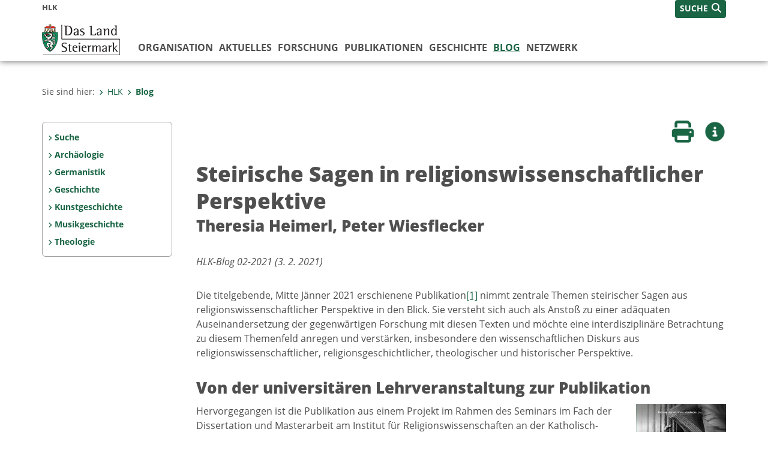

--- FILE ---
content_type: text/html;charset=UTF-8
request_url: https://www.hlk.steiermark.at/cms/beitrag/12814508/153524465/
body_size: 17852
content:
<!DOCTYPE html><html lang="de" class="spt">
<!-- icomedias Enterprise|CMS, content and information management by icomedias gmbh - http://icomedias.com/ -->
<head><meta http-equiv="Content-Type" content="text/html; charset=utf-8"><meta name="viewport" content="width=device-width, initial-scale=1"><title>Historische Landeskommission - Blog - HLK - Land Steiermark</title><meta name="description" content="HLK-Blog 02/2021"><meta name="keywords" content="Wissenschaftsblog, HLK, Land Steiermark"><meta name="author" content="HLK - Land Steiermark, Martina Roscher"><meta name="generator" content="ico-cms"><meta property="og:title" content="Steirische Sagen in religionswissenschaftlicher Perspektive"><meta property="og:type" content="website"><meta property="og:url" content="https://www.hlk.steiermark.at/cms/beitrag/12814508/153524465/"><meta property="og:image" content="https://www.hlk.steiermark.at/cms/bilder/880530/80/150/210/eacf3210/1_Buchcover.jpg?as_is=J"><meta property="og:description" content="HLK-Blog 02/2021
"><meta property="og:site_name" content="HLK - Land Steiermark"><meta property="og:locale" content="de_DE"><link href="/common/2020/fonts/opensans/css/opensans.css?v=20251211" rel="stylesheet"><link href="/common/2024/fonts/fontawesome/css/allfacss.minified.css?v=20251211" rel="stylesheet"><link href="/common/2024/css/allcss.minified.css?v=20251211" rel="stylesheet"><link href="/common/2020/css/jquery-ui.min.css?v=20251211" rel="stylesheet"><link href="/common/css/jquery-ui.structure.css?v=20251211" rel="stylesheet"><link href="/common/css/jquery-ui.theme.css?v=20251211" rel="stylesheet"><link href="/common/css/jquery.multiselect.css?v=20251211" rel="stylesheet"><link href="/common/2024/css/core-land.min.css?v=20251211" rel="stylesheet"><link rel="canonical" href="https://www.hlk.steiermark.at/cms/beitrag/12814508/155982178/"><script>
    var _sitelang = 'DE';
    var _cmscontext = '153524465';
    var _cmsarticle = '12814508';
</script><script src="/common/2024/js/allscripts.minified.js?v=20251211"></script><script src="/common/2020/js/jquery-ui.min.js?v=20251211"></script><script src="/common/js/jsrender.js?v=20251211"></script><script src="/common/js/jquery.multiselect.js?v=20251211"></script><script src="/common/js/jquery.scrollTo.js?v=20251211"></script><script src="/common/2024/js/scripts.js?v=20251211"></script><script src="/common/js/scriptssharednewsportal.minified.js?v=20251211"></script><script type="text/javascript">(function() {
    var art_id = '12814508';

    var http = new XMLHttpRequest();
    var url = '/cms/article-counter.php/12814508';
    var params = 'art_id=' + art_id;
    http.open('POST', url, true);

    http.setRequestHeader('Content-type', 'application/x-www-form-urlencoded');
    http.send(params);
})();
</script><link href="/common/2024/img/favicon.ico" rel="shortcut icon"><link href="/common/2024/img/apple-icon-57x57.png" rel="apple-touch-icon" sizes="57x57"><link href="/common/2024/img/apple-icon-60x60.png" rel="apple-touch-icon" sizes="60x60"><link href="/common/2024/img/apple-icon-72x72.png" rel="apple-touch-icon" sizes="72x72"><link href="/common/2024/img/apple-icon-76x76.png" rel="apple-touch-icon" sizes="76x76"><link href="/common/2024/img/apple-icon-114x114.png" rel="apple-touch-icon" sizes="114x114"><link href="/common/2024/img/apple-icon-120x120.png" rel="apple-touch-icon" sizes="120x120"><link href="/common/2024/img/apple-icon-144x144.png" rel="apple-touch-icon" sizes="144x144"><link href="/common/2024/img/apple-icon-152x152.png" rel="apple-touch-icon" sizes="152x152"><link href="/common/2024/img/apple-icon-180x180.png" rel="apple-touch-icon" sizes="180x180"><link href="/common/2024/img/android-icon-192x192.png" rel="icon" type="image/png" sizes="192x192"><link href="/common/2024/img/favicon-32x32.png" rel="icon" type="image/png" sizes="32x32"><link href="/common/2024/img/favicon-96x96.png" rel="icon" type="image/png" sizes="96x96"><link href="/common/2024/img/favicon-16x16.png" rel="icon" type="image/png" sizes="16x16"><meta name="msapplication-TileColor" content="#ffffff"><meta name="msapplication-TileImage" content="/common/2024/img/ms-icon-144x144.png"><meta name="theme-color" content="#ffffff"></head><body class="page-beitrag server_75041085"><header class="land"><section id="accessible_statement" class="container-fluid d-print-none"><div class="row"><div class="col"><div class="heading">Navigation und Service</div><a accesskey="0" title="[Alt+0] Zum Inhalt" href="/cms/beitrag/12814508/153524465/#main-content" rel="nofollow">[Alt + 0] - Zum Inhalt</a><a accesskey="1" title="[Alt+1] Zur Startseite" href="/" target="_top" rel="nofollow">[Alt + 1] - Zur Startseite</a><a accesskey="2" title="[Alt+2] Zur Suche" href="/cms/beitrag/12814508/153524465/#top-search" rel="nofollow">[Alt + 2] - Zur Suche</a><a accesskey="3" title="[Alt+3] Zur Hautpnavigation" href="/cms/beitrag/12814508/153524465/#navbar-collapse-top" rel="nofollow">[Alt + 3] - Zur Hauptnavigation</a><a accesskey="4" title="[Alt+4] Zur Subnavigation" href="/cms/beitrag/12814508/153524465/#left-content" rel="nofollow">[Alt + 4] - Zur Subnavigation</a><a accesskey="5" title="[Alt+5] Kontakt" href="/cms/beitrag/12814508/153524465/#footer" rel="nofollow">[Alt + 5] - Kontakt</a></div></div></section><section class="container-fluid padding-md-device server-language-search-navbutton"><div class="container px-0"><div class="row g-0"><div class="col-6 server"><div class="servername">HLK</div></div><div class="col-6 language-search-navbutton d-print-none"><div class="navbutton-wrapper d-lg-none"><button data-trigger="navbarNav" class="navbar-toggler" type="button" title="Menü einblenden"><i class="fa-solid fa-bars"></i></button></div><div class="search-wrapper"><a data-bs-toggle="offcanvas" href="#offcanvasSearch" role="button" aria-controls="offcanvasSearch" title="Suche"><span class="wording">SUCHE</span><span class="fa-solid fa-search"></span></a></div></div></div></div></section><section class="container px-0 padding-md-device logo-main-menu"><div class="row g-0"><div class="col-4 col-lg-2 logo"><figure><a href="/" target="_top" title="Link zur Startseite - Historische Landeskommission für Steiermark"><img src="/cms/bilder/983522/80/0/0/64f8920e/Land_Steiermark_2024.png" alt="Link zur Startseite - Historische Landeskommission für Steiermark
© Land Steiermark" title="Link zur Startseite - Historische Landeskommission für Steiermark
© Land Steiermark" /></a></figure></div><div class="col-lg-10 main-menu d-print-none"><div class="row g-0"><div class="col-12"><nav id="navbarNav" class="navbar navbar-expand-lg nav-bg mobile-offcanvas" aria-label="Primary"><div class="container-fluid px-0"><div class="offcanvas-header"><h5 class="offcanvas-title d-inline"> </h5><span class="btn-close-menu float-end" title="Menü ausblenden"><i class="fa-solid fa-circle-xmark fa-2xl"></i></span></div><ul class="nav navbar-nav" id="menu-mainnav"><li class=""><a href="/cms/ziel/75041162/DE/" title="Organisation" target="_top">Organisation</a><div class="flyout-outer container px-0 d-none d-lg-block"><ul class="flyout row"><li class="col-md-3"><a href="/cms/ziel/97168076/DE/" title="Aufgaben der HLK" target="_top"><span class="fa-solid fa-angle-right icon-right arrow-styling" aria-hidden="true"></span>Aufgaben der HLK </a></li><li class="col-md-3"><a href="/cms/ziel/97168097/DE/" title="Vorsitzender" target="_top"><span class="fa-solid fa-angle-right icon-right arrow-styling" aria-hidden="true"></span>Vorsitzender </a></li><li class="col-md-3"><a href="/cms/ziel/97168118/DE/" title="Geschäftsführender Sekretär" target="_top"><span class="fa-solid fa-angle-right icon-right arrow-styling" aria-hidden="true"></span>Geschäftsführender Sekretär </a></li><li class="col-md-3"><a href="/cms/ziel/97168139/DE/" title="Ständiger Ausschuss" target="_top"><span class="fa-solid fa-angle-right icon-right arrow-styling" aria-hidden="true"></span>Ständiger Ausschuss </a></li><li class="clearfix w-100 d-none d-lg-block pd-0"><li class="col-md-3"><a href="/cms/ziel/97168160/DE/" title="Mitglieder" target="_top"><span class="fa-solid fa-angle-right icon-right arrow-styling" aria-hidden="true"></span>Mitglieder </a></li><li class="col-md-3"><a href="/cms/ziel/97168181/DE/" title="Ehrenmitglieder" target="_top"><span class="fa-solid fa-angle-right icon-right arrow-styling" aria-hidden="true"></span>Ehrenmitglieder </a></li><li class="col-md-3"><a href="/cms/ziel/97168202/DE/" title="Korrespondent·innen" target="_top"><span class="fa-solid fa-angle-right icon-right arrow-styling" aria-hidden="true"></span>Korrespondent·innen </a></li><li class="col-md-3"><a href="/cms/ziel/97168223/DE/" title="Mitarbeiter·innen" target="_top"><span class="fa-solid fa-angle-right icon-right arrow-styling" aria-hidden="true"></span>Mitarbeiter·innen </a></li><li class="clearfix w-100 d-none d-lg-block pd-0"></ul></div></li><li class=""><a href="/cms/ziel/97168055/DE/" title="Aktuelles" target="_top">Aktuelles </a><div class="flyout-outer container px-0 d-none d-lg-block"><ul class="flyout row"><li class="col-md-3"><a href="/cms/ziel/97168496/DE/" title="Pressespiegel" target="_top"><span class="fa-solid fa-angle-right icon-right arrow-styling" aria-hidden="true"></span>Pressespiegel</a></li></ul></div></li><li class=""><a href="/cms/ziel/97168034/DE/" title="Forschung" target="_top">Forschung</a><div class="flyout-outer container px-0 d-none d-lg-block"><ul class="flyout row"><li class="col-md-3"><a href="/cms/ziel/159262043/DE/" title="Forschungsvorhaben" target="_top"><span class="fa-solid fa-angle-right icon-right arrow-styling" aria-hidden="true"></span>Forschungsvorhaben</a></li><li class="col-md-3"><a href="/cms/ziel/97168389/DE/" title="Laufende HLK-Projekte (2024 bis 2028)" target="_top"><span class="fa-solid fa-angle-right icon-right arrow-styling" aria-hidden="true"></span>Laufende HLK-Projekte (2024 bis 2028) </a></li><li class="col-md-3"><a href="/cms/ziel/179449293/DE/" title="Abgeschlossene HLK-Projekte (2024 bis 2028)" target="_top"><span class="fa-solid fa-angle-right icon-right arrow-styling" aria-hidden="true"></span>Abgeschlossene HLK-Projekte (2024 bis 2028)</a></li><li class="col-md-3"><a href="/cms/ziel/155275340/DE/" title="Abgeschlossene HLK-Projekte (2019 bis 2023)" target="_top"><span class="fa-solid fa-angle-right icon-right arrow-styling" aria-hidden="true"></span>Abgeschlossene HLK-Projekte (2019 bis 2023)</a></li><li class="clearfix w-100 d-none d-lg-block pd-0"><li class="col-md-3"><a href="/cms/ziel/136213559/DE/" title="Abgeschlossene HLK-Projekte (2017 bis 2018)" target="_top"><span class="fa-solid fa-angle-right icon-right arrow-styling" aria-hidden="true"></span>Abgeschlossene HLK-Projekte (2017 bis 2018)</a></li><li class="col-md-3"><a href="/cms/ziel/97168410/DE/" title="Abgeschlossene HLK-Projekte (2012 bis 2016)" target="_top"><span class="fa-solid fa-angle-right icon-right arrow-styling" aria-hidden="true"></span>Abgeschlossene HLK-Projekte (2012 bis 2016) </a></li><li class="col-md-3"><a href="/cms/ziel/97168433/DE/" title="Abgeschlossene HLK-Projekte (2007 bis 2011)" target="_top"><span class="fa-solid fa-angle-right icon-right arrow-styling" aria-hidden="true"></span>Abgeschlossene HLK-Projekte (2007 bis 2011) </a></li></ul></div></li><li class=""><a href="/cms/ziel/97168013/DE/" title="Publikationen" target="_top">Publikationen </a><div class="flyout-outer container px-0 d-none d-lg-block"><ul class="flyout row"><li class="col-md-3"><a href="/cms/ziel/147002709/DE/" title="Neuerscheinungen" target="_top"><span class="fa-solid fa-angle-right icon-right arrow-styling" aria-hidden="true"></span>Neuerscheinungen</a></li><li class="col-md-3"><a href="/cms/ziel/159547722/DE/" title="Geplante Publikationen" target="_top"><span class="fa-solid fa-angle-right icon-right arrow-styling" aria-hidden="true"></span>Geplante Publikationen</a></li><li class="col-md-3"><a href="/cms/ziel/147004522/DE/" title="Geschichte der Steiermark" target="_top"><span class="fa-solid fa-angle-right icon-right arrow-styling" aria-hidden="true"></span>Geschichte der Steiermark</a></li><li class="col-md-3"><a href="/cms/ziel/147002811/DE/" title="Veröffentlichungen der Historischen Landes&shy;kommission für Steiermark" target="_top"><span class="fa-solid fa-angle-right icon-right arrow-styling" aria-hidden="true"></span>Veröffentlichungen der Historischen Landes&shy;kommission für Steiermark</a></li><li class="clearfix w-100 d-none d-lg-block pd-0"><li class="col-md-3"><a href="/cms/ziel/147002886/DE/" title="Forschungen zur geschicht&shy;lichen Landes&shy;kunde der Steiermark" target="_top"><span class="fa-solid fa-angle-right icon-right arrow-styling" aria-hidden="true"></span>Forschungen zur geschicht&shy;lichen Landes&shy;kunde der Steiermark</a></li><li class="col-md-3"><a href="/cms/ziel/147002908/DE/" title="Quellen zur geschicht&shy;lichen Landeskunde der Steiermark" target="_top"><span class="fa-solid fa-angle-right icon-right arrow-styling" aria-hidden="true"></span>Quellen zur geschicht&shy;lichen Landeskunde der Steiermark</a></li><li class="col-md-3"><a href="/cms/ziel/147004489/DE/" title="Forschungen und Darstel&shy;lungen zur Geschichte des Steiermärkischen Land&shy;tages" target="_top"><span class="fa-solid fa-angle-right icon-right arrow-styling" aria-hidden="true"></span>Forschungen und Darstel&shy;lungen zur Geschichte des Steiermärkischen Land&shy;tages</a></li><li class="col-md-3"><a href="/cms/ziel/147068266/DE/" title="Memoranda Styriaca" target="_top"><span class="fa-solid fa-angle-right icon-right arrow-styling" aria-hidden="true"></span>Memoranda Styriaca</a></li><li class="clearfix w-100 d-none d-lg-block pd-0"><li class="col-md-3"><a href="/cms/ziel/147004643/DE/" title="Mitteilungen der Korrespon&shy;dent·innen der Histo&shy;rischen Landeskom&shy;mis&shy;sion für Steiermark" target="_top"><span class="fa-solid fa-angle-right icon-right arrow-styling" aria-hidden="true"></span>Mitteilungen der Korrespon&shy;dent·innen der Histo&shy;rischen Landeskom&shy;mis&shy;sion für Steiermark</a></li><li class="col-md-3"><a href="/cms/ziel/147004545/DE/" title="Berichte der Historischen Landeskommission für Steiermark" target="_top"><span class="fa-solid fa-angle-right icon-right arrow-styling" aria-hidden="true"></span>Berichte der Historischen Landeskommission für Steiermark</a></li><li class="col-md-3"><a href="/cms/ziel/161427750/DE/" title="Urkundenbuch des Herzogtums Steiermark" target="_top"><span class="fa-solid fa-angle-right icon-right arrow-styling" aria-hidden="true"></span>Urkundenbuch des Herzogtums Steiermark</a></li><li class="col-md-3"><a href="/cms/ziel/147004666/DE/" title="Online-Publikationen" target="_top"><span class="fa-solid fa-angle-right icon-right arrow-styling" aria-hidden="true"></span>Online-Publikationen</a></li><li class="clearfix w-100 d-none d-lg-block pd-0"><li class="col-md-3"><a href="/cms/ziel/147004688/DE/" title="Studien und akademische Prüfungs&shy;arbeiten" target="_top"><span class="fa-solid fa-angle-right icon-right arrow-styling" aria-hidden="true"></span>Studien und akademische Prüfungs&shy;arbeiten</a></li></ul></div></li><li class=""><a href="/cms/ziel/97167992/DE/" title="Geschichte" target="_top">Geschichte</a><div class="flyout-outer container px-0 d-none d-lg-block"><ul class="flyout row"><li class="col-md-3"><a href="/cms/ziel/97168262/DE/" title="Ehem. Vorsitzende" target="_top"><span class="fa-solid fa-angle-right icon-right arrow-styling" aria-hidden="true"></span>Ehem. Vorsitzende </a></li><li class="col-md-3"><a href="/cms/ziel/97168283/DE/" title="Ehem. Geschäftsführende Sekretäre" target="_top"><span class="fa-solid fa-angle-right icon-right arrow-styling" aria-hidden="true"></span>Ehem. Geschäftsführende Sekretäre </a></li><li class="col-md-3"><a href="/cms/ziel/97168304/DE/" title="Verstorbene und ausgeschiedene Mitglieder" target="_top"><span class="fa-solid fa-angle-right icon-right arrow-styling" aria-hidden="true"></span>Verstorbene und ausgeschiedene Mitglieder </a></li><li class="col-md-3"><a href="/cms/ziel/97168326/DE/" title="Verstorbene Ehrenmitglieder" target="_top"><span class="fa-solid fa-angle-right icon-right arrow-styling" aria-hidden="true"></span>Verstorbene Ehrenmitglieder </a></li><li class="clearfix w-100 d-none d-lg-block pd-0"><li class="col-md-3"><a href="/cms/ziel/97168347/DE/" title="Verstorbene und ausgeschiedene Korrespondent·innen" target="_top"><span class="fa-solid fa-angle-right icon-right arrow-styling" aria-hidden="true"></span>Verstorbene und ausgeschiedene Korrespondent·innen</a></li></ul></div></li><li class="active"><a href="/cms/ziel/153524465/DE/" title="Blog" target="_top">Blog</a><div class="d-lg-none"><div role="navigation" aria-label="Secondary"><ul class="nav flex-column left-menu"><li><a href="/cms/ziel/155982178/DE/" target="_top" title="Suche" class="nav-item no-nav-link px-2 py-1">Suche</a></li><li><a href="/cms/ziel/155147411/DE/" target="_top" title="Archäologie" class="nav-item no-nav-link px-2 py-1">Archäologie</a></li><li><a href="/cms/ziel/183172925/DE/" target="_top" title="Germanistik" class="nav-item no-nav-link px-2 py-1">Germanistik</a></li><li><a href="/cms/ziel/155147388/DE/" target="_top" title="Geschichte" class="nav-item no-nav-link px-2 py-1">Geschichte</a></li><li><a href="/cms/ziel/155147434/DE/" target="_top" title="Kunstgeschichte" class="nav-item no-nav-link px-2 py-1">Kunstgeschichte</a></li><li><a href="/cms/ziel/183172968/DE/" target="_top" title="Musikgeschichte" class="nav-item no-nav-link px-2 py-1">Musikgeschichte</a></li><li><a href="/cms/ziel/183172991/DE/" target="_top" title="Theologie" class="nav-item no-nav-link px-2 py-1">Theologie</a></li></ul></div></div><div class="flyout-outer container px-0 d-none d-lg-block"><ul class="flyout row"><li class="col-md-3"><a href="/cms/ziel/155982178/DE/" title="Suche" target="_top"><span class="fa-solid fa-angle-right icon-right arrow-styling" aria-hidden="true"></span>Suche</a></li><li class="col-md-3"><a href="/cms/ziel/155147411/DE/" title="Archäologie" target="_top"><span class="fa-solid fa-angle-right icon-right arrow-styling" aria-hidden="true"></span>Archäologie</a></li><li class="col-md-3"><a href="/cms/ziel/183172925/DE/" title="Germanistik" target="_top"><span class="fa-solid fa-angle-right icon-right arrow-styling" aria-hidden="true"></span>Germanistik</a></li><li class="col-md-3"><a href="/cms/ziel/155147388/DE/" title="Geschichte" target="_top"><span class="fa-solid fa-angle-right icon-right arrow-styling" aria-hidden="true"></span>Geschichte</a></li><li class="clearfix w-100 d-none d-lg-block pd-0"><li class="col-md-3"><a href="/cms/ziel/155147434/DE/" title="Kunstgeschichte" target="_top"><span class="fa-solid fa-angle-right icon-right arrow-styling" aria-hidden="true"></span>Kunstgeschichte</a></li><li class="col-md-3"><a href="/cms/ziel/183172968/DE/" title="Musikgeschichte" target="_top"><span class="fa-solid fa-angle-right icon-right arrow-styling" aria-hidden="true"></span>Musikgeschichte</a></li><li class="col-md-3"><a href="/cms/ziel/183172991/DE/" title="Theologie" target="_top"><span class="fa-solid fa-angle-right icon-right arrow-styling" aria-hidden="true"></span>Theologie</a></li></ul></div></li><li class=""><a href="/cms/ziel/164152326/DE/" title="Netzwerk" target="_top">Netzwerk</a><div class="flyout-outer container px-0 d-none d-lg-block"><ul class="flyout row"><li class="col-md-3"><a href="/cms/ziel/164152427/DE/" title="Partnereinrichtungen" target="_top"><span class="fa-solid fa-angle-right icon-right arrow-styling" aria-hidden="true"></span>Partnereinrichtungen</a></li><li class="col-md-3"><a href="/cms/ziel/164152451/DE/" title="Periodika" target="_top"><span class="fa-solid fa-angle-right icon-right arrow-styling" aria-hidden="true"></span>Periodika</a></li></ul></div></li></ul></div></nav></div></div></div></div></section></header><main class="maincontent container-fluid px-0" id="main-content"><div class="container px-0 padding-md-device"><div class="row g-0"><div class="col-12" id="path"><ol class="breadcrumb d-print-none"><li>Sie sind hier:</li><li><a href="/" target="_top" title="HLK"><span class="fa-solid fa-angle-right icon-right arrow-styling" aria-hidden="true"></span>HLK</a></li><li class="active"><a href="/cms/ziel/153524465/DE/" target="_top" title="Blog"><span class="fa-solid fa-angle-right icon-right arrow-styling" aria-hidden="true"></span>Blog</a></li></ol></div><div class="col-lg-2 wide d-none d-lg-block d-print-none" id="left-content"><div role="navigation" aria-label="Secondary"><ul class="nav flex-column left-menu"><li><a href="/cms/ziel/155982178/DE/" target="_top" title="Suche" class="nav-item no-nav-link px-2 py-1">Suche</a></li><li><a href="/cms/ziel/155147411/DE/" target="_top" title="Archäologie" class="nav-item no-nav-link px-2 py-1">Archäologie</a></li><li><a href="/cms/ziel/183172925/DE/" target="_top" title="Germanistik" class="nav-item no-nav-link px-2 py-1">Germanistik</a></li><li><a href="/cms/ziel/155147388/DE/" target="_top" title="Geschichte" class="nav-item no-nav-link px-2 py-1">Geschichte</a></li><li><a href="/cms/ziel/155147434/DE/" target="_top" title="Kunstgeschichte" class="nav-item no-nav-link px-2 py-1">Kunstgeschichte</a></li><li><a href="/cms/ziel/183172968/DE/" target="_top" title="Musikgeschichte" class="nav-item no-nav-link px-2 py-1">Musikgeschichte</a></li><li><a href="/cms/ziel/183172991/DE/" target="_top" title="Theologie" class="nav-item no-nav-link px-2 py-1">Theologie</a></li></ul></div></div><div class="col-lg-10 slim print-fullwidth right-offcanvas" id="middle-content"><article class="cms-beitrag"><div class="row g-0 clearfix d-print-none"><section class="col-6 button-vorlesen"><ul class="vorlesen-wrapper"><li><a href="#" title="Seite vorlesen" class="vorlesen-button"><span class="sr-only">Seite vorlesen</span><span class="fa-solid fa-volume fa-2xl" title="Seite vorlesen"></span><div class="wording">Vorlesen</div></a></li></ul><div id="readspeaker_button" class="rs_skip rsbtn rs_preserve rsbtn_customized"><a rel="nofollow" class="rsbtn_play" accesskey="L" title="Text vorlesen" href="//app-eu.readspeaker.com/cgi-bin/rsent?customerid=10245&amp;lang=de_de&amp;readclass=vorlesen&amp;url=https://www.hlk.steiermark.at/cms/beitrag/12814508/153524465/"><span class="rsbtn_left rsimg rspart"><span class="rsbtn_text"><span>Vorlesen</span></span></span><span class="rsbtn_right rsimg rsplay rspart"></span></a></div></section><section class="col-6 buttons-social"><ul class="social clearfix"><li><a href="javascript:window.print();" title="Seite drucken"><span class="sr-only">Seite drucken</span><span class="fa fa-print icons fa-2xl"></span><div class="wording">Drucken</div></a></li><li><a data-bs-toggle="offcanvas" href="#offcanvasContainer" role="button" aria-controls="offcanvasContainer" title="Weitere Informationen"><span class="sr-only">Weitere Infos</span><span class="fa-solid fa-circle-info fa-2xl land-beat-stop"></span><div class="wording">Infos</div></a></li></ul><div class="modal fade" id="feedback-dialog" data-root="2024" tabindex="-1" role="dialog" aria-hidden="true" data-articleid="12814508" data-contextid="153524465"><div class="modal-dialog" role="document"><div class="modal-content"><div class="modal-header"><h5 class="modal-title" id="feedbackModalLabel">Feedback verschicken</h5><button type="button" class="btn-close fa-solid fa-circle-xmark fa-2xl" data-bs-dismiss="modal" aria-label="Close" title="Schließen"></button></div><div class="modal-body cms-dialog-placeholder"></div><div class="modal-footer"><button type="button" class="btn btn-primary submit" title="Verschicken">Verschicken</button></div></div></div></div></section></div><header class="vorlesen"><h1>Steirische Sagen in religionswissenschaftlicher Perspektive</h1><h2>Theresia Heimerl, Peter Wiesflecker</h2></header><div class="txtblock-wrapper vorlesen clearfix"><a id="tb1" class="hide_txt_anchor"></a><div class="txtblock-content standard"><p><em>HLK-Blog 02-2021 (3. 2. 2021)</em></p></div></div><div class="txtblock-wrapper vorlesen clearfix"><a id="tb2" class="hide_txt_anchor"></a><div class="txtblock-content standard"><p>Die titelgebende, Mitte J&auml;nner 2021 erschienene Publikation<a title="" href="#tb10" >[1]</a> nimmt zentrale Themen steirischer Sagen aus religionswissenschaftlicher Perspektive in den Blick. Sie versteht sich auch als Ansto&szlig; zu einer ad&auml;quaten Auseinandersetzung der gegenw&auml;rtigen Forschung mit diesen Texten und m&ouml;chte eine interdisziplin&auml;re Betrachtung zu diesem Themenfeld anregen und verst&auml;rken, insbesondere den wissenschaftlichen Diskurs aus religionswissenschaftlicher, religionsgeschichtlicher, theologischer und historischer Perspektive.</p></div></div><div class="txtblock-wrapper vorlesen clearfix"><a id="tb3" class="hide_txt_anchor"></a><h2>Von der universitären Lehrveranstaltung zur Publikation</h2><div class="txtblock-content standard clearfix"><div class="figure-wrapper rechts"><figure><img src="/cms/bilder/880530/80/150/210/eacf3210/1_Buchcover.jpg" alt="" class="img-txtblock rs_skip"><figcaption class="figcaption-resize with-popup"><a href="/cms/bilder/880530/80/150/210/eacf3210/1_Buchcover.jpg?W=900" title="Buchcover " class="fa-solid fa-circle-plus link-popup d-print-none rs_skip" data-gallery="" data-description="/cms/bilder/880530/80/150/210/eacf3210/1_Buchcover.jpg?as_is=J&amp;download=J" data-bildtext="" aria-label="Bildvergrößerung: Buchcover" role="button" rel="nofollow"></a>Buchcover</figcaption></figure><figure><img src="/cms/bilder/880870/80/150/193/eb31846c/Abb2_Haiding.jpg" alt="" class="img-txtblock rs_skip"><figcaption class="figcaption-resize with-popup"><a href="/cms/bilder/880870/80/150/193/eb31846c/Abb2_Haiding.jpg?as_is=J" title="Karl Haiding © HLK" class="fa-solid fa-circle-plus link-popup d-print-none rs_skip" data-gallery="" data-description="/cms/bilder/880870/80/150/193/eb31846c/Abb2_Haiding.jpg?as_is=J&amp;download=J" data-bildtext="" aria-label="Bildvergrößerung: Karl Haiding" role="button" rel="nofollow"></a>Karl Haiding<em class="copyright">© HLK</em></figcaption></figure></div><p>Hervorgegangen ist die Publikation aus einem Projekt im Rahmen des Seminars im Fach der Dissertation und Masterarbeit am Institut f&uuml;r Religionswissenschaften an der Katholisch-Theologischen Fakult&auml;t der Universit&auml;t Graz im Sommersemester 2019. Im Seminar sollten sich die Studierenden mit ausgew&auml;hlten Aspekten steirischer Sagen aus religionswissenschaftlicher Perspektive auseinandersetzen und diese nach einem vorgegebenen Raster untersuchen. Nicht zuletzt um die TeilnehmerInnen der Lehrveranstaltung f&uuml;r den Diskurs in der scientific community zu profilieren, hatten die Studierenden auf einer von den Herausgebern organisierten &bdquo;Tagung&ldquo;, die im Rahmen des Seminars im Juni 2019 stattfand, das von ihnen gew&auml;hlte Sagengenre zu pr&auml;sentieren, in religionsgeschichtliche Zusammenh&auml;nge einzubetten und einzelne Sagen dieses Typus exemplarisch auch historisch und geographisch zu kontextualisieren. Sieben der TeilnehmerInnen der Lehrveranstaltung haben ihre dort gehaltenen Vortr&auml;ge f&uuml;r diesen Sammelband erweitert. Mit den von ihnen bearbeiteten Themenfeldern und den beiden Beitr&auml;gen der Herausgeber sind alle relevanten Sagengenres, die sich in steirischen Sagensammlungen finden, abgedeckt. Die Drucklegung erm&ouml;glichten F&ouml;rderungen der Universit&auml;t Graz und der Wissenschaftsabteilung des Landes Steiermark.<br />Als Textbasis f&uuml;r die Untersuchung dienen zwei prominente steirische Sagensammlungen. Es sind dies die von Johann Krainz (1847&ndash;1907)<a title="" href="#tb10" >[2]</a> &ndash; der unter dem Pseudonym &bdquo;Hans von der Sann&ldquo; ver&ouml;ffentlichte &ndash; und von Karl Haiding (1906&ndash;1985)<a title="" href="#tb10" >[3]</a> herausgegebenen Publikationen. Im Rahmen der Lehrveranstaltung erfolgte f&uuml;r die Studierenden auch eine biographische und wissenschaftsgeschichtliche Einordnung der beiden Sagensammler, die hier &ndash; mit Blick und Verweis auf die zu ihnen erschienene Literatur &ndash; entfallen kann.<a title="" href="#tb10" >[4]</a></p></div></div><div class="txtblock-wrapper vorlesen clearfix"><a id="tb4" class="hide_txt_anchor"></a><h2>Die lange Tradition steirischer Sagensammlungen</h2><div class="txtblock-content standard clearfix"><div class="figure-wrapper rechts"><figure><img src="/cms/bilder/880531/80/150/96/015cc487/Abb3_Leopoldteinersee.jpg" alt="" class="img-txtblock rs_skip"><figcaption class="figcaption-resize with-popup"><a href="/cms/bilder/880531/80/150/96/015cc487/Abb3_Leopoldteinersee.jpg?W=900" title="Leopoldsteinersee © StLA, Ansichtskartensammlung" class="fa-solid fa-circle-plus link-popup d-print-none rs_skip" data-gallery="" data-description="/cms/bilder/880531/80/150/96/015cc487/Abb3_Leopoldteinersee.jpg?as_is=J&amp;download=J" data-bildtext="" aria-label="Bildvergrößerung: Leopoldsteinersee" role="button" rel="nofollow"></a>Leopoldsteinersee<em class="copyright">© StLA, Ansichtskartensammlung</em></figcaption></figure><figure><img src="/cms/bilder/880532/80/150/226/71ac7602/Abb4_Gruppenbild%20Sann.jpg" alt="" class="img-txtblock rs_skip"><figcaption class="figcaption-resize with-popup"><a href="/cms/bilder/880532/80/150/226/71ac7602/Abb4_Gruppenbild%20Sann.jpg?W=900" title="Johann Krainz (‚Hans von der Sann‘) (stehend, 1. v. rechts) gemeinsam mit dem Schriftsteller Ferdinand Krauss, dem Komponisten Josef Gauby, dem Bildhauer Hans Brandstätter, dem Schriftsteller Karl Morré und Peter Rosegger  © StLA, Gruppenporträts" class="fa-solid fa-circle-plus link-popup d-print-none rs_skip" data-gallery="" data-description="/cms/bilder/880532/80/150/226/71ac7602/Abb4_Gruppenbild%20Sann.jpg?as_is=J&amp;download=J" data-bildtext="" aria-label="Bildvergrößerung: Johann Krainz (‚Hans von der Sann‘) (stehend, 1. v. rechts) gemeinsam mit dem Schriftsteller Ferdinand Krauss, dem Komponisten Josef Gauby, dem Bildhauer Hans Brandstätter, dem Schriftsteller Karl Morré und Peter Rosegger " role="button" rel="nofollow"></a>Johann Krainz (‚Hans von der Sann‘) (stehend, 1. v. rechts) gemeinsam mit dem Schriftsteller Ferdinand Krauss, dem Komponisten Josef Gauby, dem Bildhauer Hans Brandstätter, dem Schriftsteller Karl Morré und Peter Rosegger <em class="copyright">© StLA, Gruppenporträts</em></figcaption></figure></div><p>Auf die lange Tradition steirischer Sagensammler hat G&uuml;nther Jontes in seiner umfassenden, vor zwei Jahrzehnten erschienen Zusammenschau verwiesen.<a title="" href="#tb10" >[5]</a> Erste Ans&auml;tze zu solchen Sammlungen finden sich bereits in der Barockzeit. Jontes verweist dabei auf Stoffe wie &bdquo;den Wassermann vom Leopoldsteinersee samt der Entdeckung des Steirischen Erzberges&ldquo;,<a title="" href="#tb10" >[6]</a> aber auch auf &bdquo;manches Anekdotisches ... in den topographischen Beschreibungen des Matth&auml;us Merian&ldquo;, der dabei auf Martin Zeiller zur&uuml;ckgreifen konnte.<a title="" href="#tb10" >[7]</a> <br />Die Sagen- und M&auml;rchensammlung in der Steiermark war eine &ndash; wie Jontes schreibt &ndash; &bdquo;Frucht der literarisch-romantischen Bestrebungen&ldquo;, die auch hier durch die Sammlungen der Br&uuml;der Grimm angesto&szlig;en wurde. Daher standen am Beginn dieser &sbquo;Sammler-Genealogie&lsquo; auch in der Steiermark Publizisten und Literaten, die &bdquo;vordergr&uuml;ndig Sagenstoffe f&uuml;r ihre Dichtungen heranzogen&ldquo;.<a title="" href="#tb10" >[8]</a> F&uuml;r unser Land mag der Hinweis auf den aus Graz geb&uuml;rtigen Herrschafts- und Staatsbeamten Ignaz Kollmann (1775&ndash;1837) gen&uuml;gen.<a title="" href="#tb10" >[9]</a> Bekanntester Repr&auml;sentant der n&auml;chsten Generation war der aus Wien stammende Literat, Altphilologe und Beamte Johann Gabriel Seidl (1804&ndash;1875),<a title="" href="#tb10" >[10]</a> der sich vor allem w&auml;hrend seiner Zeit als Gymnasiallehrer im damals steirischen Cilli/Celje neben seinen arch&auml;ologischen Forschungen mit der &bdquo;m&uuml;ndlichen Volks&uuml;berlieferung in der Steiermark&ldquo;<a title="" href="#tb10" >[11]</a>&nbsp; besch&auml;ftigte. Sein 1881 in Graz posthum erschienenes und von Anton Schlossar herausgegebenes Werk Johann Gabriel Seidl, seine Sagen und Geschichten aus der Steiermark wird man als erstes steirisches &sbquo;Sagenbuch&lsquo; ansprechen k&ouml;nnen.<br />Der Aufruf Erzherzog Johanns im Jahr 1811, die &bdquo;geschichtlichen Denkm&auml;ler&ldquo; des Landes zu sammeln, umfasste nicht nur dinglich-museale oder historisch-schriftliche Quellen, sondern war auch Anlass zu einer Reihe von Landesbeschreibungen im weitesten Sinn, die Alltag und Wirtschaft, Volkskunde und Brauchtum, Liedgut und Musikalien, aber auch Sagen und M&auml;rchen im Land und seinen Regionen in den Blick nahmen. <br />Diese fr&uuml;he &sbquo;Landesgeschichtsschreibung&lsquo; war von unterschiedlichen Intentionen begleitet. Neben der Sicherung schriftlicher Quellen, die einer ersten Organisation des Archivwesens und in den folgenden Jahrzehnten auch ersten wissenschaftlichen Forschungs- und Editionsprojekten den Weg bereiten sollte, hatten Sammlungst&auml;tigkeit und Geschichtsschreibung (letztere im weitesten Sinn) eine sowohl patriotische als auch journalistische, unterhaltende und belehrende Ausrichtung, wie etwa an der publizistischen T&auml;tigkeit Kollmanns oder Seidls abzulesen ist. Die Sammlung von Sagen war zumeist nur eines von mehreren Forschungsfeldern fr&uuml;her steirischer Forscher, mitunter sogar das &sbquo;Nebenprodukt&lsquo; ihrer volkskundlichen und historischen Sammlungst&auml;tigkeit.</p></div></div><div class="txtblock-wrapper vorlesen clearfix"><a id="tb5" class="hide_txt_anchor"></a><h2>Sagensammlungen im Steiermärkischen Landesarchiv</h2><div class="txtblock-content standard clearfix"><div class="figure-wrapper rechts"><figure><img src="/cms/bilder/880533/80/150/135/56eebedc/Abb5_Ausschnitt%20Sagensammlung%20Meixner.jpg" alt="" class="img-txtblock rs_skip"><figcaption class="figcaption-resize with-popup"><a href="/cms/bilder/880533/80/150/135/56eebedc/Abb5_Ausschnitt%20Sagensammlung%20Meixner.jpg?as_is=J" title="Blatt aus der Sagensammlung von Anton Meixner. Meixner vermerkte die Referenzperson, Ort und Datum der Aufzeichnung © StLA, Nachlass Meixner" class="fa-solid fa-circle-plus link-popup d-print-none rs_skip" data-gallery="" data-description="/cms/bilder/880533/80/150/135/56eebedc/Abb5_Ausschnitt%20Sagensammlung%20Meixner.jpg?as_is=J&amp;download=J" data-bildtext="" aria-label="Bildvergrößerung: Blatt aus der Sagensammlung von Anton Meixner. Meixner vermerkte die Referenzperson, Ort und Datum der Aufzeichnung" role="button" rel="nofollow"></a>Blatt aus der Sagensammlung von Anton Meixner. Meixner vermerkte die Referenzperson, Ort und Datum der Aufzeichnung<em class="copyright">© StLA, Nachlass Meixner</em></figcaption></figure></div><p>Exemplarisch-kursorisch sei dies anhand der Sagensammlungen im Steierm&auml;rkischen Landesarchivs gezeigt. Am Ende des 19. Jahrhunderts umfasste die Handschriftensammlung des Landesarchivs rund 1450 Signaturen.<a title="" href="#tb10" >[12]</a> Von den 1456 erfassten Handschriften weist der 1898 publizierte Katalog nur 24 Handschriften explizit als Sagensammlungen aus. Einzelne dieser Sagenhandschriften waren allerdings mehrteilig, zum Teil jedoch nicht gebunden, sondern in loser Lage in Faszikeln zusammengefasst. Gerade dies macht ihren Charakter als Materialsammlung besonders deutlich. Andere Handschriften umfassten hingegen nur einige wenige oder auch nur eine einzelne Sage. Nahezu alle Sagensammlungen, die sich heute in der Handschriftensammlung oder in Nachl&auml;ssen des Steierm&auml;rkischen Landesarchivs befinden, stammen aus dem 19. oder fr&uuml;hen 20. Jahrhundert. Sie ber&uuml;hren unterschiedlichste Themenfelder dieses Genres. Die umfangreiche Sagensammlung des Priesters Anton Meixner (1839&ndash;1923) etwa umfasst u. a. Sagen zu Zauberei, Irrlichtern, Gespenstern, Zwergen, Teufeln, Hexen, Armen Seelen, Juden, R&auml;ubern, Tieren oder &Ouml;rtlichkeiten. Meixner ist &ndash; wie im &Uuml;brigen auch der Herrschaftsbeamte Johann Vinzenz Sonntag (1811&ndash;1847), dessen Nachlass ebenfalls im Landesarchiv verwahrt wird &ndash; ein gutes Beispiel f&uuml;r die Sammlungst&auml;tigkeit dieser fr&uuml;hen Sagenforscher. Sie kennzeichnete ein gleicherma&szlig;en reges Interesse wie rege T&auml;tigkeit in unterschiedlichsten Disziplinen, wobei sich der Bogen von der Arch&auml;ologie &uuml;ber Landesgeschichte, Landes- und Volkskunde hin zu Namensgut, Aberglauben, Religion und religi&ouml;sen Vollzug, Orts- und Regionalgeschichte spannte.</p></div></div><div class="txtblock-wrapper vorlesen clearfix"><a id="tb6" class="hide_txt_anchor"></a><h2>Kulturanthropologische Konstanten und kulturhistorische Kontextualisierung</h2><div class="txtblock-content standard clearfix"><div class="figure-wrapper rechts"><figure><img src="/cms/bilder/880534/80/150/95/6cc87910/Abb6_Riegersburg.jpg" alt="" class="img-txtblock rs_skip"><figcaption class="figcaption-resize with-popup"><a href="/cms/bilder/880534/80/150/95/6cc87910/Abb6_Riegersburg.jpg?W=900" title="Historische Ansicht der Riegersburg auf einem Vischer-Stich des Jahres 1680 © StLA, Ortsbildersammlung" class="fa-solid fa-circle-plus link-popup d-print-none rs_skip" data-gallery="" data-description="/cms/bilder/880534/80/150/95/6cc87910/Abb6_Riegersburg.jpg?as_is=J&amp;download=J" data-bildtext="" aria-label="Bildvergrößerung: Historische Ansicht der Riegersburg auf einem Vischer-Stich des Jahres 1680" role="button" rel="nofollow"></a>Historische Ansicht der Riegersburg auf einem Vischer-Stich des Jahres 1680<em class="copyright">© StLA, Ortsbildersammlung</em></figcaption></figure><figure><img src="/cms/bilder/880535/80/150/95/0b21edcb/Abb7_Frauenberg_Leibnitz.jpg" alt="" class="img-txtblock rs_skip"><figcaption class="figcaption-resize with-popup"><a href="/cms/bilder/880535/80/150/95/0b21edcb/Abb7_Frauenberg_Leibnitz.jpg?W=900" title="Ansicht von Frauenberg bei Leibnitz © StLA, Ansichtskartensammlung" class="fa-solid fa-circle-plus link-popup d-print-none rs_skip" data-gallery="" data-description="/cms/bilder/880535/80/150/95/0b21edcb/Abb7_Frauenberg_Leibnitz.jpg?as_is=J&amp;download=J" data-bildtext="" aria-label="Bildvergrößerung: Ansicht von Frauenberg bei Leibnitz" role="button" rel="nofollow"></a>Ansicht von Frauenberg bei Leibnitz<em class="copyright">© StLA, Ansichtskartensammlung</em></figcaption></figure></div><p>Die (wissenschaftliche) Auseinandersetzung mit Sagen blieb bis in die Mitte des 20. Jahrhunderts im Rahmen der Volkskunde sehr popul&auml;r, wenngleich vor allem bzw. nahezu ausschlie&szlig;lich auf diese Disziplin beschr&auml;nkt. Doch selbst dort findet diese seit l&auml;ngerem nur mehr f&uuml;r ausgew&auml;hlte Themenbereiche &ndash; es sei hier an die Landesausstellung 1987 Hexen und Zauberer erinnert &ndash; oder gar nicht statt. Eine religionshistorische und -wissenschaftliche Analyse anhand des aktuellen Forschungsstandes fehlt hingegen bis heute zur G&auml;nze. Eben diese religionswissenschaftliche Auseinandersetzung will der vorliegende Band f&uuml;r ausgew&auml;hlte Themenbereiche bieten und so hoffentlich einen breiteren Diskurs ansto&szlig;en.<br />Den Beginn machen die beiden Beitr&auml;ge der Herausgeber, die sich zwei grundlegenden Dimensionen jener Lebens- und Erfahrungswelt widmen, in der die Protagonisten jedweden Geschlechts und jeder Spezies (deren es in den Sagen mehrere gibt) agieren. Selbst dort, wo es um &sbquo;historische&lsquo; Ereignisse, wie kriegerische Begegnungen mit den Osmanen oder reale Adelsgeschlechter geht, ist die Wirklichkeit der steirischen Sagen noch &sbquo;verzaubert&lsquo;, nicht nur im metaphorischen Sinn Max Webers, sondern buchst&auml;blich. Dieser Grundannahme ist der Beitrag von <em>Theresia Heimerl</em> gewidmet. Zauberei in ihrer Dimension als kulturanthropologische Konstante sowie deren historisch und geographisch differenzierte Ausformungen werden einleitend knapp beschrieben, ebenso geht der Beitrag auf die besondere Interpretation von Zauberei in einem christlich gepr&auml;gten Kontext ein. Gerade dieses Neben- und Ineinander von volksreligi&ouml;sen Vorstellungen und christlicher Tradition ist zentrales Thema des Beitrags zur Zauberei.<a title="" href="#tb10" >[13]</a> Diese begegnet in den ausgew&auml;hlten Sagen in unterschiedlichen Formen und vor allem zu unterschiedlichen Zwecken. Zahlreich sind jene Sagen, in denen es um Schadenszauber und dessen Abwehr durch magische Praktiken geht, wobei hier auff&auml;llt, wie wenig kirchliche, aber auch weltliche Autorit&auml;ten involviert sind: Auf der Alm gibt es auch in der Zauberei nur Selbsthilfe der Sennerinnen und Viehh&uuml;ter. Der in der romantischen Literatur und Wissenschaft gern behandelte Liebeszauber begegnet nur unter dem Aspekt des Schadens und dessen Abwehr, wie generell Erotik &ndash; so wird auch aus anderen Beitr&auml;gen deutlich &ndash; eine untergeordnete Rolle in den steirischen Sagen spielt. Zauberei ist in den Sagen keine gelehrte Wissenschaft, sondern wird in der Regel zur Erleichterung des harten Alltags eingesetzt: beim Wildern, um an Geld zu kommen, um Diebe einzusch&uuml;chtern. Dort, wo Zauberei zum Vergn&uuml;gen praktiziert wird, etwa bei einem Ausflug auf der Ofengabel ins Hochgebirge oder um die eigenen F&auml;higkeiten zu demonstrieren, werden die handelnden Personen moralisch im Rahmen der Sage verurteilt. Den Abschluss dieses Beitrags bilden jene Sagen, die sich um historische Hexenprozesse in der S&uuml;doststeiermark ranken. <br /><em>Peter Wiesflecker</em> geht dem Umgang mit dem Tod und den Toten in den steirischen Sagen nach. Das Thema ist einerseits im weiteren kulturhistorischen Kontext zu lesen, wo Totenbr&auml;uche, Wiederg&auml;nger, Geister und Nekromantie aus zahlreichen Texten seit der Antike bekannt sind. Andererseits spiegeln Vorstellungen und Vorkehrungen rund um den Tod und die Toten &Uuml;bergangsriten wider, die sich kulturanthropologisch weit &uuml;ber den europ&auml;ischen Raum nachweisen lassen. Der Verfasser geht mit diesen allgemeinen &Uuml;berlegungen an die steirischen Sagen heran und zeigt, dass bestimmte Elemente, wie etwa die Vorstellungen rund um ein Totenreich, kaum vorkommen, und andere wie jene des Wiederg&auml;ngers vergleichsweise selten und harmlos sind, wenn etwa der verstorbene Bauer sich nach wie vor im Mostkeller bedient. Weit wichtiger ist das Motiv der unerledigten oder unges&uuml;hnten Taten, die einen Verstorbenen auf der Erde bleiben und Kontakt mit den Lebenden suchen lassen oder auch einfach zu Geistererscheinungen f&uuml;hren. Betont wird in diesen Totensagen auch immer die regionale Verortung, sprich die Toten reflektieren lange zur&uuml;ckliegende Ereignisse, einmal sogar aus der R&ouml;merzeit, &ouml;fter aber Schicksale sp&auml;tmittelalterlicher oder neuzeitlicher Adelsgeschlechter oder Ereignisse, die in der Sage bis zu einem gewissen Grad enthistorisiert werden. Die Protagonisten der steirischen Sagen besch&auml;ftigt ferner die Frage nach der Vorhersehbarkeit des Todes; verschiedene Sagen &uuml;berliefern Ank&uuml;ndigungen durch Zeichen, &uuml;bernat&uuml;rliche Wesen oder Tiere. Insgesamt, so zeigt Wiesflecker, sind die Totensagen nicht ohne das christliche Weltdeutungsmodell mit seinem moralisch strukturierten Jenseits zu lesen, sie greifen aber gleichzeitig im Umgang mit dem Tod auf vorchristliche Vorstellungen und Praktiken zur&uuml;ck und verstehen ihre Welt als eine Welt der Lebenden und der Toten mit oftmals unscharfen Grenzverl&auml;ufen.</p></div></div><div class="txtblock-wrapper vorlesen clearfix"><a id="tb7" class="hide_txt_anchor"></a><h2>Übernatürliche Entitäten und (niedere) Transzendenzen</h2><div class="txtblock-content standard clearfix"><div class="figure-wrapper rechts"><figure><img src="/cms/bilder/880536/80/150/249/e04b10b5/Abb8_Breitlahner.jpg" alt="" class="img-txtblock rs_skip"><figcaption class="figcaption-resize with-popup"><a href="/cms/bilder/880536/80/150/249/e04b10b5/Abb8_Breitlahner.jpg?as_is=J" title="Historische Ansicht aus dem Sölktal („Breitlahner“) © StLA, Ortsbildersammlung" class="fa-solid fa-circle-plus link-popup d-print-none rs_skip" data-gallery="" data-description="/cms/bilder/880536/80/150/249/e04b10b5/Abb8_Breitlahner.jpg?as_is=J&amp;download=J" data-bildtext="" aria-label="Bildvergrößerung: Historische Ansicht aus dem Sölktal („Breitlahner“)" role="button" rel="nofollow"></a>Historische Ansicht aus dem Sölktal („Breitlahner“)<em class="copyright">© StLA, Ortsbildersammlung</em></figcaption></figure><figure><img src="/cms/bilder/880797/80/150/112/6dc564ba/Abb9_Bergarbeiter_beschn.jpg" alt="" class="img-txtblock rs_skip"><figcaption class="figcaption-resize with-popup"><a href="/cms/bilder/880797/80/150/112/6dc564ba/Abb9_Bergarbeiter_beschn.jpg?W=900" title="Bergarbeiter am Erzberg  © StLA, Ortsbildersammlung" class="fa-solid fa-circle-plus link-popup d-print-none rs_skip" data-gallery="" data-description="/cms/bilder/880797/80/150/112/6dc564ba/Abb9_Bergarbeiter_beschn.jpg?as_is=J&amp;download=J" data-bildtext="" aria-label="Bildvergrößerung: Bergarbeiter am Erzberg " role="button" rel="nofollow"></a>Bergarbeiter am Erzberg <em class="copyright">© StLA, Ortsbildersammlung</em></figcaption></figure><figure><img src="/cms/bilder/880539/80/150/137/9ac465b6/Abb10_Konsole%20mit%20Tiergestalten.jpg" alt="" class="img-txtblock rs_skip"><figcaption class="figcaption-resize with-popup"><a href="/cms/bilder/880539/80/150/137/9ac465b6/Abb10_Konsole%20mit%20Tiergestalten.jpg?as_is=J" title="Konsole mit Tierköpfen aus der Pfarrkirche St. Marein bei Knittelfeld  © StLA, Sammlung Woisetschläger" class="fa-solid fa-circle-plus link-popup d-print-none rs_skip" data-gallery="" data-description="/cms/bilder/880539/80/150/137/9ac465b6/Abb10_Konsole%20mit%20Tiergestalten.jpg?as_is=J&amp;download=J" data-bildtext="" aria-label="Bildvergrößerung: Konsole mit Tierköpfen aus der Pfarrkirche St. Marein bei Knittelfeld " role="button" rel="nofollow"></a>Konsole mit Tierköpfen aus der Pfarrkirche St. Marein bei Knittelfeld <em class="copyright">© StLA, Sammlung Woisetschläger</em></figcaption></figure></div><p>In gewisser Weise verwandt mit dem Thema des Todes ist der Beitrag von <em>Raphaela Hemet</em>, der sich mit den Sagengestalten Wilde Jagd und Frau Bercht besch&auml;ftigt. Als &uuml;bernat&uuml;rliche Entit&auml;ten von nicht restlos gekl&auml;rter mythologischer Herkunft werden diese, wie die Verfasserin einleitend ausf&uuml;hrt, wesentlich mit unerl&ouml;sten Toten in Beziehung gebracht: Im Stand der S&uuml;nde Verstorbene werden als Mitglieder der Wilden Jagd imaginiert, w&auml;hrend ungetauft verstorbene Kinder von Frau Bercht mitgef&uuml;hrt werden. Wilde Jagd und Frau Bercht sind aber auch p&auml;dagogische Figuren, die vor Neugier oder n&auml;chtlichen Spazierg&auml;ngen warnen sowie Erkl&auml;rung f&uuml;r Natur- und Krankheitsereignisse. Die Verfasserin zeigt so die verschiedenen Funktionen der beiden Motive in der Weltdeutung des l&auml;ndlichen vormodernen Milieus der steirischen Sagen auf und setzt diese in Beziehung zu jenen L&uuml;cken, welche die christliche Weltdeutung offenbar in der Wahrnehmung dieses Milieus aufweist, wie etwa dem Verbleib der ungetauften Kinder oder einer Alternative zum Fegefeuer. <br />In den steirischen Sagen tummeln sich zahlreiche Wesen, die sich als niedere Transzendenzen oder Naturgeister beschreiben lassen. Ihnen sind die Beitr&auml;ge von Kathrin Trattner und Anna-Kristina Krenn gewidmet. <em>Kathrin Trattner</em> befasst sich mit jenen Wesen, die als weiblich imaginiert werden wie Wald-, Wild- und Bergfr&auml;ulein, weibliche d&auml;monische Gestalten und Wasserjungfrauen. Ausgangspunkt sind hier religionshistorische Arbeiten zu weiblichen mythologischen Gestalten und gendertheoretische Ans&auml;tze in der Sagenforschung. Als verbl&uuml;ffendste Erkenntnis dieses Beitrags kann wohl gelten, dass die gef&auml;hrlich-erotische Dimension, die weiblichen Entit&auml;ten in der Religionsgeschichte oft innewohnt und in der Forschung auch f&uuml;r Sagenwesen postuliert wird, in den steirischen Sagen bis auf eine Ausnahme, n&auml;mlich jene der Wasserjungfrauen, die Knaben und junge M&auml;nner in ihr Reich locken, g&auml;nzlich fehlt. Selbst die Trud, sonst Inbegriff des erotischen Albtraums, ist in der steirischen Sage zahm und h&auml;uslich. Die untersuchten Frauengestalten stehen f&uuml;r eine Natur, die sich vor aggressiven Menschen(m&auml;nnern) eher zur&uuml;ckzieht, als diese zu sch&auml;digen. Die von Trattner am Ende aufgeworfene Frage, inwieweit diese Frauen das Frauenbild der Sagensammler spiegeln und hier erotische und destruktive Aspekte getilgt wurden, kann als Auftrag an weitere Forschungen gelten. Ambivalenter zeigen sich die von <em>Anna-Kristina Krenn</em> untersuchten m&auml;nnlichen Natur- und Hausgeister. W&auml;hrend einige ein friedvolles Mit- und Nebeneinander zu den Menschen suchen und diesen wie ihre weiblichen Pendants mit der Arbeit und dem Vieh helfen bzw. die Menschen &ndash; vergeblich &ndash; warnen (wie Berggeister in Sagen rund um den Bergbau), treiben andere auf der Alm Schabernack mit den Menschen oder entf&uuml;hren diese sogar. Wie Krenn abschlie&szlig;end ausf&uuml;hrt, stehen die m&auml;nnlichen Natur- und Hausgeister selten direkt f&uuml;r Naturph&auml;nomene, vielmehr verk&ouml;rpern sie &Auml;ngste vor der und Abh&auml;ngigkeiten von der Natur sowie eine Warnung vor einem sorglosen oder selbstgewissen Verhalten dieser gegen&uuml;ber. <br />Zu jenen Wesen, die neben dem Menschen die sagenhafte Steiermark bewohnen, geh&ouml;ren auch zaubernde Tiere. <em>Bettina Leitner</em> geht deren Rolle und Funktion in ihrem Beitrag nach. Sie stellt die Schlangen, Wiesel, Katzen und andere Tiere in den religionsgeschichtlichen Kontext von Tieren in polytheistischen Systemen wie jenem der griechischen Antike. Die steirischen Sagen sind freilich weit davon entfernt, Tieren g&ouml;ttliche Qualit&auml;ten zuzuschreiben oder Tiere als Verk&ouml;rperungen gr&ouml;&szlig;erer Transzendenzen zu sehen. Sie verk&ouml;rpern wie weibliche und m&auml;nnliche Naturgeister Aspekte einer noch verzauberten Wirklichkeit, der sich die Protagonisten der Sagen gegen&uuml;bersehen.</p></div></div><div class="txtblock-wrapper vorlesen clearfix"><a id="tb8" class="hide_txt_anchor"></a><h2>Geld, Moral und der Teufel</h2><div class="txtblock-content standard clearfix"><div class="figure-wrapper rechts"><figure><img src="/cms/bilder/880540/80/150/94/7f1ff2d7/Abb11_Teufelsstein.jpg" alt="" class="img-txtblock rs_skip"><figcaption class="figcaption-resize with-popup"><a href="/cms/bilder/880540/80/150/94/7f1ff2d7/Abb11_Teufelsstein.jpg?W=900" title="Teufelstein bei Fischbach  © StLA, Ansichtskartensammlung" class="fa-solid fa-circle-plus link-popup d-print-none rs_skip" data-gallery="" data-description="/cms/bilder/880540/80/150/94/7f1ff2d7/Abb11_Teufelsstein.jpg?as_is=J&amp;download=J" data-bildtext="" aria-label="Bildvergrößerung: Teufelstein bei Fischbach " role="button" rel="nofollow"></a>Teufelstein bei Fischbach <em class="copyright">© StLA, Ansichtskartensammlung</em></figcaption></figure></div><p>Die harte und entbehrungsreiche Lebensrealit&auml;t der steirischen Landbev&ouml;lkerung spiegeln all jene Sagen, in denen es um Geld und Sch&auml;tze geht. <em>Elfriede Czernin</em> untersucht diese n&auml;her. Dabei zeigt sich, dass die meisten Sagen zu diesem Thema eine sehr christliche Moral vermitteln, indem sie Geld und Sch&auml;tze nur jenen zukommen lassen, die einen untadeligen Lebenswandel f&uuml;hren oder umgekehrt die Gier nach Reichtum hart bestrafen. <em>Christian Hatzenbichler</em> widmet sich dem Auftreten des Teufels in den steirischen Sagen. Dieses hat wenig mit dem Widersacher Gottes der christlichen Theologie zu tun, wie der Verfasser einleitend kurz zusammenfasst. Vielmehr ist der Teufel ein verl&auml;sslicher Vertragspartner, der im Gegenzug f&uuml;r eine Seele das irdische Leben erleichtern kann. Er ist nicht selten auch selbst Betrogener in seinen Gesch&auml;ften mit Steirern, die sich als listig erweisen und ihre Seelen retten k&ouml;nnen. Dem Handlungsort der Sagen entsprechend tritt der Teufel oft als gr&uuml;n gekleideter J&auml;ger auf, er kann aber auch zum Vollstrecker Gottes werden und Frevler bestrafen.</p></div></div><div class="txtblock-wrapper vorlesen clearfix"><a id="tb9" class="hide_txt_anchor"></a><h2>Das „Fremde“ in den steirischen Sagen</h2><div class="txtblock-content standard clearfix"><div class="figure-wrapper rechts"><figure><img src="/cms/bilder/880541/80/150/164/40ec6b51/Abb12_Votivbild%20T%C3%BCrken.jpg" alt="" class="img-txtblock rs_skip"><figcaption class="figcaption-resize with-popup"><a href="/cms/bilder/880541/80/150/164/40ec6b51/Abb12_Votivbild%20T%C3%BCrken.jpg?as_is=J" title="Votivbild aus der Wallfahrtskirche Maria Waitschach in Kärnten  © StLA, Sammlung Woisetschläger" class="fa-solid fa-circle-plus link-popup d-print-none rs_skip" data-gallery="" data-description="/cms/bilder/880541/80/150/164/40ec6b51/Abb12_Votivbild%20T%C3%BCrken.jpg?as_is=J&amp;download=J" data-bildtext="" aria-label="Bildvergrößerung: Votivbild aus der Wallfahrtskirche Maria Waitschach in Kärnten " role="button" rel="nofollow"></a>Votivbild aus der Wallfahrtskirche Maria Waitschach in Kärnten <em class="copyright">© StLA, Sammlung Woisetschläger</em></figcaption></figure></div><p>Mit der Geschichte der Steiermark eng verbunden sind die Beitr&auml;ge von Astrid Hammer und Lisa Greifeneder/Raphaela Hemet. <em>Hammer</em> befasst sich mit den T&uuml;rkensagen in den untersuchten Sagensammlungen und der Darstellung der Osmanen sowie der Steirer in zahlreichen Aufeinandertreffen. Deutlich wird eine schematisierte Schwarz-Wei&szlig;-Darstellung, die wenig Raum f&uuml;r Differenzierung l&auml;sst und in der zudem historische Fakten zugunsten der Erz&auml;hlung hintangestellt werden. Weit mehr als andere Sagen sind die sogenannten &sbquo;T&uuml;rkensagen&lsquo; explizit mit der konkreten christlichen Religion verkn&uuml;pft, die verteidigt wird und in Form von Wundern und Erscheinungen aktiv in das Geschehen eingreift. Weniger bedrohlichen Fremden in den steirischen Sagen widmen sich <em>Lisa Greifeneder</em> und <em>Raphaela Hemet</em> gemeinsam: In ihrem Beitrag befassen sie sich mit der Frage nach der Darstellung des &sbquo;allt&auml;glichen&lsquo; Fremden in Form von sogenannten &bdquo;Venedigermanndln&ldquo; &ndash; womit italienische Montanisten gemeint sind, deren bergbauliches Fachwissen in den entsprechenden Sagen enthistorisiert und als Zauberei wahrgenommen wird &ndash; sowie anderen Randgruppen wie Roma und j&uuml;dischen Menschen. Dabei w&auml;hlen sie einen sozialwissenschaftlichen Zugang, der Erz&auml;hler der Sagen und deren RezipientInnen als Eigen- und den Randgruppen angeh&ouml;rende Sagenfiguren als Fremdgruppe identifiziert, wodurch sich ein Untersuchungsfokus auf die entsprechenden Stereotypisierungen ergibt.</p></div></div><div class="txtblock-wrapper vorlesen clearfix"><a id="tb10" class="hide_txt_anchor"></a><h2>Anmerkungen</h2><div class="txtblock-content standard"><p><a title="" href="#tb2" >[1] </a> Theresia Heimerl/Peter Wiesflecker (Hgg.), Steirische Sagen in religonswissenschaftlicher Perspektive (Graz 2021).<br /><a title="" href="#tb3" >[2] </a> Hans von der Sann, Sagen aus der Gr&uuml;nen Mark (Graz <sup>4</sup>1952). <br /><a title="" href="#tb3" >[3] </a> Karl Haiding, Volkssagen aus der Steiermark (Graz 1982). <br /><a title="" href="#tb3" >[4] </a> Zu Johann Krainz (Hans von der Sann) kann auf die Darstellung bei G&uuml;nther Jontes, Fr&uuml;he steirische Sagen- und M&auml;rchensammler. In: Gernot Peter Obersteiner/Peter Wiesflecker (Red.), Festschrift Gerhard Pferschy zum 70. Geburtstag (= Forschungen zur geschichtlichen Landeskunde der Steiermark 42, = Zeitschrift des Historischen Vereines f&uuml;r Steiermark, Sonderbd. 25, = Ver&ouml;ffentlichungen des Steierm&auml;rkischen Landesarchives 26, Graz 2000), 117&ndash;144 [in Folge: Jontes, Sagen- und M&auml;rchensammler], hier 127&ndash;144, und die dort angef&uuml;hrte weiterf&uuml;hrende Literatur verwiesen werden. Zu Sann als Sammler und Herausgeber steirischer Sagen und einzelne seiner Publikationen vgl. Jontes, Sagen- und M&auml;rchensammler 135&ndash;144. Zu Karl Haiding vgl. u. a. Sepp Walter, Karl Haiding 75 Jahre. In: Volker H&auml;nsel/Walter Sepp (Hgg.), Volkskundliches aus dem steirischen Ennstal. Festschrift f&uuml;r Karl Haiding zum 75. Geburtstag (= Schriftenreihe des Landschaftsmuseums Schloss Trautenfels 1, Trautenfels 1981), 11&ndash;18; G&uuml;nther Jontes, Zum 100. Geburtstag von Karl Haiding. Gedanken zu Leben, Werk und Wesen des Volkskundlers. In: Da schau her 27/4 (2006), 13&ndash;22; Ursula Katharina Mindler, &bdquo;...obwohl ich &uuml;berhaupt keine Zugest&auml;ndnisse gemacht habe und meine gesamtdeutsche Einstellung den Fachkollegen durchaus bekannt ist...&ldquo;. Anmerkungen zu Karl Haiding (1906&ndash;1985). In: &Ouml;sterreichische Zeitschrift f&uuml;r Volkskunde 113/2 (2010), 179&ndash;202.<br /><a title="" href="#tb4" >[5] </a> Jontes, Sagen- und M&auml;rchensammler 117&ndash;144.<br /><a title="" href="#tb4" >[6] </a> Jontes, Sagen- und M&auml;rchensammler 114.<br /><a title="" href="#tb4" >[7] </a> Jontes, Sagen- und M&auml;rchensammler 114.<br /><a title="" href="#tb4" >[8] </a> Jontes, Sagen- und M&auml;rchensammler 114.<br /><a title="" href="#tb4" >[9] </a> Zu ihm vgl. mit weiteren Hinweise Jontes, Sagen- und M&auml;rchensammler 114&ndash;120.<br /><a title="" href="#tb4" >[10] </a> Zu ihm mit weiteren Hinweisen Jontes, Sagen- und M&auml;rchensammler 120&ndash;127.<br /><a title="" href="#tb4" >[11] </a> Jontes, Sagen- und M&auml;rchensammler 120.<br /><a title="" href="#tb5" >[12] </a> Anton Mell (Hg.), Katalog der Handschriften. F&uuml;r das Archiv bearbeitet von Josef v. Zahn (Graz&ndash;Leipzig 1898).<br /><a title="" href="#tb6" >[13] </a> Vgl.&nbsp;Theresia Heimerl, &bdquo;[...] hatte der Teufel die Seele des Pfarrers geholt.&ldquo; Die Mythisierung religi&ouml;ser Devianz in steirischen Sagen von Hexen und Zauberern. In: Wernfried Hofmeister (Hg.), Mythos.Macht.Geschichte. Historische Konstruktionen des Erinnerungsraumes Steiermark und Inner&ouml;sterreich (= Memoranda Styriaca 1, Graz 2019), 163&ndash;193.</p></div></div><div class="txtblock-wrapper vorlesen clearfix"><a id="tb11" class="hide_txt_anchor"></a><div class="txtblock-content wichtig"><p><strong>Ao. Univ.-Prof. MMag. DDr. Theresia Heimerl</strong>, Studien der Deutschen und Klassischen Philologie und Katholischen Theologie, seit 2003 ao. Professorin f&uuml;r Religionswissenschaft an der Katholisch-Theologischen Fakult&auml;t der Universit&auml;t Graz. Mitglied der Historischen Landeskommission f&uuml;r Steiermark.<br />Forschungsschwerpunkte: Europ&auml;ische Religionsgeschichte, K&ouml;rper-Geschlecht-Religion, Religion und Film/TV.</p>
<p><strong>ArR Priv.-Doz. Mag. DDr. Peter Wiesflecker MAS, LL.M., MA</strong>, Studien der Geschichte, Archivwissenschaft, Geschichtsforschung und des Kirchenrechts in Wien und der Religionswissenschaften in Graz, seit 1998 wissenschaftlicher Beamter am Steierm&auml;rkischen Landesarchiv; Privatdozent f&uuml;r &Ouml;sterreichische Geschichte an der Universit&auml;t Graz, Lehrbeauftragter f&uuml;r Archivwissenschaft an der Universit&auml;t Wien. Mitglied der Historischen Landeskommission f&uuml;r Steiermark.<br />Forschungsschwerpunkte: &Ouml;sterreichische Geschichte, Landesgeschichte, Adelsgeschichte, Kirchenrecht und Archivwissenschaften.</p></div></div></article></div></div></div></main><div class="offcanvas offcanvas-end" tabindex="-1" id="offcanvasContainer"><div class="offcanvas-header d-flex justify-content-end me-3"><span class="offcanvas-title"> </span><a href="#" class="fa-solid fa-circle-xmark fa-2xl" data-bs-dismiss="offcanvas" title="Schließen"></a></div><div class="offcanvas-body"><div class="container px-0 right-content"><div class="row g-0"><section class="col-12 vorlesen right"><div class="cms-container"><div class="titel"><h2>Neu im Blog</h2></div><div class="content"><ul><li><a href="https://www.hlk.steiermark.at/cms/beitrag/13003942/153524465/">Bauernaufstand in der Steiermark 1525: Eine ins Land geschwappte Revolution mit fatalen Folgen in der Obersteiermark<div class="small">16.01.2026</div></a></li><li><a href="https://www.hlk.steiermark.at/cms/beitrag/13002027/153524465/">Klangvolle Literaturgeschichte – eine Weihnachtspostille am Beispiel der Vertonung von Bruder Philipps „Marienleben“-Dichtung durch Franz Zebinger<div class="small">19.12.2025</div></a></li><li><a href="https://www.hlk.steiermark.at/cms/beitrag/13001229/153524465/">NS-Herrschaft, Verfolgung und Widerstand in der Oststeiermark 1938–1945<div class="small">05.12.2025</div></a></li></ul></div></div></section><section class="col-12 vorlesen right"><div class="cms-container"><div class="titel"><h2>Blog-Richtlinien</h2></div><div class="content"><ul><li><a href="https://www.hlk.steiermark.at/cms/beitrag/12761684/153524465/">Dem HLK-Blog zum Geleit<div class="small">26.02.2020</div></a></li></ul></div></div></section><div class="clearfix d-none d-md-block d-lg-none"></div><section class="col-12 vorlesen right"><div class="cms-container"><div class="content bild"><a href="http://www.verwaltung.steiermark.at/cms/nl/?subscribe=pa-alle-medien" target="_blank" title="Neues Fenster: Abonnieren Sie den Blog..."><img src="/cms/bilder/848423/80/0/0/757be7fd/Blog_Abo_Button.jpg" alt="Blog abonnieren" title="Blog abonnieren" /></a></div></div></section><div class="clearfix d-none d-md-block d-lg-none"></div><section class="col-12 vorlesen right"><div class="cms-container"><div class="titel"><h2>Kontakt</h2></div><div class="content"><ul class="dienststelle-rechts">
<li title="Kontakt" class="bezeichnung">Historische Landeskommission für Steiermark</li>
<li title="Telefon" class="tel"><a title="Anrufen: +43 (316) 877-3013" href="tel:+433168773013">+43 (316) 877-3013</a></li>
<li title="Telefon" class="tel"><a title="Anrufen: +43 (316) 877-3015" href="tel:+433168773015">+43 (316) 877-3015</a></li>
<li title="E-Mail" class="email"><a href="mailto: hlk@stmk.gv.at">E-Mail</a></li>
<li title="Adresse" class="adresse"><a href="http://gis2.stmk.gv.at/atlas2/Lageplan.asp?code=5737553&amp;typ=ort" target="_blank">Karmeliterplatz 3/II<br>8010 Graz</a></li>
</ul></div></div></section><div class="clearfix d-none d-md-block d-lg-none"></div></div></div></div></div><footer class="container-fluid px-0 d-print-none"><div id="footer" class="container-fluid"><div class="container px-0 padding-md-device"><div class="row g-0"><div class="col-lg-4 info">
    <strong><p>MEDIENINHABER:</p>
    <a href="http://gis2.stmk.gv.at/atlas2/Lageplan.asp?code=5734884&amp;typ=ort" title="Link öffnet ein neues Fenster: Adresse in Karte der GIS-Datenbank" class="underline" target="_blank">Amt der Steiermärkischen Landesregierung<br/>
    8010 Graz-Burg</a></strong>
    <p class="mt-3">Telefon: <a href="tel:+433168770" title="Anrufen: +43 (316) 877-0" class="underline">+43 (316) 877-0</a><br/>
    Fax: +43 (316) 877-2294</p>
</div>
<div class="col-lg-4 quicklinks">
    <p><strong>QUICKLINKS:</strong></p>
    <ul>
        <li><a href="/cms/ziel/74835125/DE" target="_blank" title="Link öffnet ein neues Fenster: Verwaltung & Serviceportal">Verwaltung & Serviceportal</a></li>
        <li><a href="/cms/ziel/74837418/DE" target="_blank" title="Link öffnet ein neues Fenster: Dienststellen & Organigramm">Dienststellen & Organigramm</a></li>
        <li><a href="/cms/ziel/106195/DE" target="_blank" title="Link öffnet ein neues Fenster: Bezirkshauptmannschaften">Bezirkshauptmannschaften</a></li>
        <li><a href="/cms/ziel/127437175/DE/" target="_blank" title="Link öffnet ein neues Fenster: Themen & Fachportale">Themen & Fachportale</a></li>
        <li><a href="/cms/ziel/63200/" target="_blank" title="Link öffnet ein neues Fenster: Politik">Politik</a></li>
        <li><a href="/cms/ziel/154271055/" target="_blank" title="Link öffnet ein neues Fenster: News Portal">News Portal</a></li>
    </ul>
</div>
<div class="col-lg-4 contact">
    <p><a href="/cms/ziel/74837661/DE" target="_blank" title="Link öffnet ein neues Fenster: Finden Sie Ihre Ansprechperson"><i class="fa-solid fa-user pe-2"></i>Finden Sie Ihre Ansprechperson <i class="fa-light fa-angle-right"></i></a></p>
    <p><a href="/cms/ziel/74837418/DE" target="_blank" title="Link öffnet ein neues Fenster: Nehmen Sie Kontakt mit uns auf"><i class="fa-solid fa-envelope pe-2"></i>Nehmen Sie Kontakt mit uns auf <i class="fa-light fa-angle-right"></i></a></p>
    <p><a href="/cms/ziel/176208740/DE/" target="_blank" title="Link öffnet ein neues Fenster: Übermitteln Sie Beschwerden & Hinweise"><i class="fa-solid fa-message pe-2"></i>Übermitteln Sie Beschwerden & Hinweise <i class="fa-light fa-angle-right"></i></a></p>
    <p><a href="/cms/ziel/145195449/DE/" target="_blank" title="Link öffnet ein neues Fenster: Bewerben Sie sich auf unserem Job-Portal"><i class="fa-solid fa-people-group pe-2"></i>Bewerben Sie sich auf unserem Job-Portal <i class="fa-light fa-angle-right"></i></a></p>
    <p><a href="https://www.verwaltung.steiermark.at/cms/nl/?subscribe=" target="_blank" title="Link öffnet ein neues Fenster: Abonnieren Sie unseren Newsletter"><i class="fa-solid fa-newspaper pe-2"></i>Abonnieren Sie unseren Newsletter <i class="fa-light fa-angle-right"></i></a></p>
</div></div></div></div><div id="footer-sub" class="container-fluid"><div class="container px-0 padding-md-device"><div class="row g-0"><div class="col-lg-8 imprint">
                    © 2026 Land Steiermark
                     | <a href="/cms/ziel/5198747/DE" target="_blank" title="Link öffnet ein neues Fenster: Impressum">Impressum</a> | <a href="/cms/ziel/162877096/DE" target="_blank" title="Link öffnet ein neues Fenster: Datenschutz">Datenschutz</a> | <a href="/cms/ziel/169375141/DE" target="_blank" title="Link öffnet ein neues Fenster: Barrierefreiheitserklärung">Barrierefreiheitserklärung</a> | <a href="/sitemap" title="Link zur Sitemap">Sitemap</a></div><div class="col-lg-4 socials"><a href="https://www.facebook.com/steiermark" target="_blank" title="Link öffnet ein neues Fenster: Facebook Land Steiermark"><span class="sr-only">Facebook</span><span class="fa-brands fa-facebook fa-xl"></span></a><a href="https://instagram.com/land_steiermark?ref=badge" target="_blank" title="Link öffnet ein neues Fenster: Instagram Land Steiermark"><span class="sr-only">Instagram</span><span class="fa-brands fa-instagram fa-xl"></span></a><a href="https://linkedin.com/company/land-steiermark" target="_blank" title="Link öffnet ein neues Fenster: LinkedIn Land Steiermark"><span class="sr-only">LinkedIn</span><span class="fa-brands fa-linkedin fa-xl"></span></a><a href="https://www.youtube.com/user/SteiermarkServer" target="_blank" title="Link öffnet ein neues Fenster: Youtube Land Steiermark"><span class="sr-only">Youtube</span><span class="fa-brands fa-youtube fa-xl last"></span></a></div></div></div></div></footer><!-- Matomo -->
<script>
  var _paq = window._paq = window._paq || [];
  /* tracker methods like "setCustomDimension" should be called before "trackPageView" */
  _paq.push(['trackPageView']);
  _paq.push(['enableLinkTracking']);
  (function() {
    var u="https://piwik.steiermark.at/";
    _paq.push(['setTrackerUrl', u+'matomo.php']);
    _paq.push(['setSiteId', '227']);
    var d=document, g=d.createElement('script'), s=d.getElementsByTagName('script')[0];
    g.async=true; g.src=u+'matomo.js'; s.parentNode.insertBefore(g,s);
  })();
</script>
<!-- End Matomo Code --><script src="https://webcachex-eu.datareporter.eu/loader/v2/cmp-load.js?url=3f3d49e6-5e23-4661-bba6-61216c441971.lpeuyk8boyab.b7E" defer></script><div id="blueimp-gallery" class="blueimp-gallery blueimp-gallery-controls"><div class="slides"></div><h3 class="title">Bildergalerie</h3><div class="bildtext-wrapper small d-none d-lg-block"><span class="bildtext"></span></div><div class="download-image-link"></div><a class="prev"><span class="fa-solid fa-angle-left" aria-hidden="true"></span></a><a class="next"><span class="fa-solid fa-angle-right" aria-hidden="true"></span></a><a class="close"><span class="fa fa-times" aria-hidden="true"></span></a><ol class="indicator"></ol></div><div class="offcanvas offcanvas-end" tabindex="-1" id="offcanvasSearch"><div class="offcanvas-header d-flex justify-content-end me-3"><span class="offcanvas-title"> </span><a href="#" class="fa-solid fa-circle-xmark fa-2xl" data-bs-dismiss="offcanvas" title="Schließen"></a></div><div class="offcanvas-body"><form action="/cms/list/5166747/DE/#result" method="get"><input type="hidden" name="c" value="101-"><input type="hidden" name="limit" value="J"><input type="hidden" name="hits" value="10"><input type="hidden" name="sort" value="4"><input type="hidden" name="typ" value="7,8,9,10,11,20,1001"><input type="hidden" name="topstyle" value="N"><label for="qu" class="mb-3"><strong>Wonach suchen Sie?</strong></label><input type="search" class="form-control" placeholder="Suchen nach ..." value="" id="qu" name="qu" aria-label="Suchbegriff global"><button class="mt-3" value="Suchen" title="Suchen"><strong>Suchen</strong><span class="fa-solid fa-search fa-lg ps-2"></span></button></form></div></div><span class="mobile-screen-darken"></span><!--monitoring (c) icomedias.com--></body></html>
